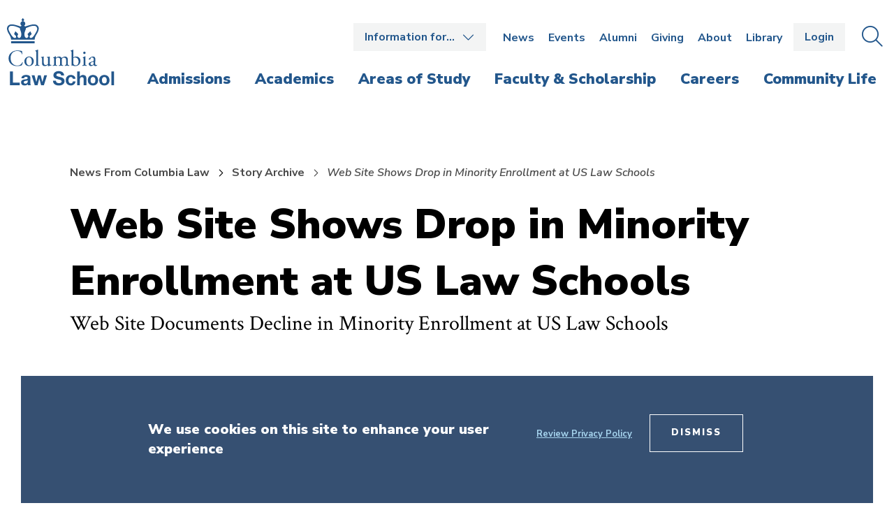

--- FILE ---
content_type: text/html; charset=UTF-8
request_url: https://www.law.columbia.edu/news/archive/web-site-shows-drop-minority-enrollment-us-law-schools
body_size: 10144
content:
<!DOCTYPE html>
<html lang="en" dir="ltr" prefix="content: http://purl.org/rss/1.0/modules/content/  dc: http://purl.org/dc/terms/  foaf: http://xmlns.com/foaf/0.1/  og: http://ogp.me/ns#  rdfs: http://www.w3.org/2000/01/rdf-schema#  schema: http://schema.org/  sioc: http://rdfs.org/sioc/ns#  sioct: http://rdfs.org/sioc/types#  skos: http://www.w3.org/2004/02/skos/core#  xsd: http://www.w3.org/2001/XMLSchema# ">
  <head>
    <!-- Google Tag Manager -->
    <script>(function(w,d,s,l,i){w[l]=w[l]||[];w[l].push({'gtm.start':
          new Date().getTime(),event:'gtm.js'});var f=d.getElementsByTagName(s)[0],
        j=d.createElement(s),dl=l!='dataLayer'?'&l='+l:'';j.async=true;j.src=
        'https://www.googletagmanager.com/gtm.js?id='+i+dl;f.parentNode.insertBefore(j,f);
      })(window,document,'script','dataLayer','GTM-KZWKD4B');</script>
    <!-- End Google Tag Manager -->
    <meta charset="utf-8" />
<meta name="description" content="Web Site Documents Decline in Minority Enrollment at US Law Schools" />
<link rel="canonical" href="https://www.law.columbia.edu/news/archive/web-site-shows-drop-minority-enrollment-us-law-schools" />
<meta property="og:url" content="https://www.law.columbia.edu/news/archive/web-site-shows-drop-minority-enrollment-us-law-schools" />
<meta property="og:title" content="Web Site Shows Drop in Minority Enrollment at US Law Schools" />
<meta property="og:description" content="Web Site Documents Decline in Minority Enrollment at US Law Schools" />
<meta name="twitter:card" content="summary_large_image" />
<meta name="twitter:title" content="Web Site Shows Drop in Minority Enrollment at US Law Schools" />
<meta name="twitter:site:id" content="@ColumbiaLaw" />
<meta name="Generator" content="Drupal 10 (https://www.drupal.org)" />
<meta name="MobileOptimized" content="width" />
<meta name="HandheldFriendly" content="true" />
<meta name="viewport" content="width=device-width, initial-scale=1.0" />
<style>div#sliding-popup, div#sliding-popup .eu-cookie-withdraw-banner, .eu-cookie-withdraw-tab {background: #0779bf} div#sliding-popup.eu-cookie-withdraw-wrapper { background: transparent; } #sliding-popup h1, #sliding-popup h2, #sliding-popup h3, #sliding-popup p, #sliding-popup label, #sliding-popup div, .eu-cookie-compliance-more-button, .eu-cookie-compliance-secondary-button, .eu-cookie-withdraw-tab { color: #ffffff;} .eu-cookie-withdraw-tab { border-color: #ffffff;}</style>
<link rel="icon" href="/themes/custom/oho/columbia_law/favicon.ico" type="image/vnd.microsoft.icon" />

    <title>Web Site Shows Drop in Minority Enrollment at US Law Schools | Columbia Law School</title>
    <link rel="stylesheet" media="all" href="/sites/default/files/css/css_tHFou7ut2wgUMr8WNegq7tkPw8zdZv6FPVl9yjYN8Qs.css?delta=0&amp;language=en&amp;theme=columbia_law&amp;include=eJxtiEsOgCAMRC9E7JFIgUGJhTEBwvXVnQtX74PpI3kWPKiXFW0Rgp_pE7JOGy6zDV3orJCPbwvhze540AftkN0Y1G6dUCcb" />
<link rel="stylesheet" media="all" href="//fonts.googleapis.com/css?family=Crimson+Text:400,400i,600,600i,700,700i|Nunito+Sans:200,200i,300,300i,400,400i,600,600i,700,700i,800,800i,900,900i&amp;display=swap" />
<link rel="stylesheet" media="all" href="/sites/default/files/css/css_2jJJpLzB8ZTZ3kynyorH0VOFiJisY_FRNP1RkaiyJlU.css?delta=2&amp;language=en&amp;theme=columbia_law&amp;include=eJxtiEsOgCAMRC9E7JFIgUGJhTEBwvXVnQtX74PpI3kWPKiXFW0Rgp_pE7JOGy6zDV3orJCPbwvhze540AftkN0Y1G6dUCcb" />

    

    <script type='text/javascript' src='https://platform-api.sharethis.com/js/sharethis.js#property=65ad794f92c73d001906c8b4&product=sop' async='async'></script>
  </head>
  <body>
    <!-- Google Tag Manager (noscript) -->
    <noscript><iframe src="https://www.googletagmanager.com/ns.html?id=GTM-KZWKD4B"
                    height="0" width="0" style="display:none;visibility:hidden"></iframe></noscript>
  <!-- End Google Tag Manager (noscript) -->
    <div class="skip-link">
      <a href="#main-menu" class="element-invisible element-focusable">Skip to main site navigation</a>
      <a href="#main-content" class="element-invisible element-focusable">Skip to main content</a>
    </div>
    
      <div class="dialog-off-canvas-main-canvas" data-off-canvas-main-canvas>
    
<div  class="page fixed-header">

  <div class="oho-alert__wrapper"></div>


      <div class="system-region">
      <div class="grid-container">
        <div class="system-messages">
          <div data-drupal-messages-fallback class="hidden"></div>

        </div>
        

      </div>
    </div>
  
      <header class="site-header claw-header">
      <section class="claw-header--mobile">
        <a href="/" class="claw-header--mobile__logo">
          <img width="177" height="16" src="/themes/custom/oho/columbia_law/assets/img/logos/Columbia_Law_logo-inline-blue.svg" alt="Columbia Law School logo">
        </a>
        <div class="claw-header--mobile__buttons">
          <button class="claw-header__button--search" data-button-open-text="Open the search panel" data-button-close-text="Close the search panel" data-button-enable-at="1024" data-button-open-class="search-panel-open">
            <span class="show-for-sr">Open the search panel</span>
          </button>
          <button class="claw-header__button--menu" data-button-open-text="Open the main menu" data-button-close-text="Close the main menu" data-button-enable-at="0" data-button-disable-at="1024" data-button-open-class="mobile-menu-open">
            <span class="show-for-sr">Open the main menu</span>
          </button>
        </div>
      </section><!-- /.claw-header--mobile -->
      <section class="claw-header--search">
        <div class="site-search">
  <button class="site-search__toggle" data-button-open-text="Open the search panel" data-button-close-text="Close the search panel" data-button-enable-at="1024" data-button-open-class="search-panel-open">
    <span class="show-for-sr"></span>
  </button>
  <form id="search-block-form" class="search-form search-block-form" action="/search/content" method="get" accept-charset="UTF-8" >
    <div class="js-form-item form-item js-form-type-search form-type-search js-form-item-keys form-item-keys form-no-label">
      <label for="edit-keys" class="visually-hidden">Search</label>
      <input id="edit-keys" class="form-search" placeholder="Search law.columbia.edu..." title="Enter the terms you wish to search for." data-drupal-selector="edit-keys" type="search" name="keys" value="" size="15" maxlength="128">
    </div>
    <div data-drupal-selector="edit-actions" class="form-actions js-form-wrapper form-wrapper" id="edit-actions">
      <button id="edit-submit" class="button js-form-submit form-submit" data-drupal-selector="edit-submit">Go</button>
    </div>
  </form>
</div>        <button class="claw-header--search__close">
          <span class="show-for-sr">Close the search panel</span>
          <i class="fal fa-times"></i>
        </button>
      </section><!-- /.claw-header--search -->
      <section class="claw-header--dropdown">
        <div class="claw-header__utility-container">
          <div class="claw-header__container claw-header__container--utility">
            <nav id="audience-menu" class="audience-menu accessible-menu" data-item-open-text="Open the %s menu" data-item-close-text="Close the %s menu">
  <ul class="menu">
    <li class="menu-item--expanded">
      <span class="audience-menu__trigger">Information for&hellip;</span>
              

              <ul class="menu">
              <li class="menu-item--collapsed li--level-one">
        <a href="/incoming-jd-students" data-drupal-link-system-path="node/17371">Incoming J.D. Students</a>
              </li>
          <li class="li--level-one">
        <a href="/current-students" data-drupal-link-system-path="node/342">Current Students</a>
              </li>
          <li class="li--level-one">
        <a href="https://faculty-resources.law.columbia.edu/" rel="noopener">Faculty</a>
              </li>
          <li class="li--level-one">
        <a href="https://finance-admin.law.columbia.edu/" rel="noopener">Staff</a>
              </li>
          <li class="li--level-one">
        <a href="/employers" data-drupal-link-system-path="node/4836">Employers</a>
              </li>
          <li class="li--level-one">
        <a href="/about/departments/communications/public-affairs/media-guide-experts" data-drupal-link-system-path="node/4133">Media</a>
              </li>
        </ul>
  


          </li>
  </ul>
</nav>
<nav id="utility-menu" class="claw-header__utility">
      

              <ul class="menu">
              <li class="menu-item--collapsed li--level-one">
        <a href="/news" data-drupal-link-system-path="node/23006">News</a>
              </li>
          <li class="li--level-one">
        <a href="/events" data-drupal-link-system-path="node/39">Events</a>
              </li>
          <li class="menu-item--collapsed li--level-one">
        <a href="/alumni" data-drupal-link-system-path="node/3932">Alumni</a>
              </li>
          <li class="menu-item--collapsed li--level-one">
        <a href="/giving" data-drupal-link-system-path="node/4380">Giving</a>
              </li>
          <li class="menu-item--collapsed li--level-one">
        <a href="/about" data-drupal-link-system-path="node/29">About</a>
              </li>
          <li class="menu-item--collapsed li--level-one">
        <a href="/library" data-drupal-link-system-path="node/402">Library</a>
              </li>
        </ul>
  


  </nav>
<div id="block-login-logout-header">
  
    
      <a href="/caslogin" class="btn btn--login">Login</a>
  </div>


            <button class="claw-header__button--search" data-button-open-text="Open the search panel" data-button-close-text="Close the search panel" data-button-enable-at="1024" data-button-open-class="search-panel-open">
              <span><span class="show-for-sr">Open the </span>Search<span class="show-for-sr"> panel</span></span>
            </button>
          </div><!-- /.claw-header__container-->
        </div><!-- /.claw-header__utility -->
        <div class="claw-header__main" id="main-menu">
          <div class="claw-header__container">
            <nav class="claw-header--main-nav ">
              <a class="claw-header--main-nav__logo" href="/">
                <img width="154" height="97" src="/themes/custom/oho/columbia_law/assets/img/logos/Columbia_Law_logo-stacked-blue.svg" alt="Columbia Law School logo">
              </a>
              <a class="claw-header--main-nav__sticky-logo" href="/">
                <img width="265" height="24" src="/themes/custom/oho/columbia_law/assets/img/logos/Columbia_Law_logo-inline-white.svg" alt="Columbia Law School logo">
              </a>
                

        <ul class="menu">
              <li>
          <a href="/admissions"><span>Admissions</span></a>
          <div class="claw-header__mega-menu">
            <nav class="claw-header-mega-menu__nav">
              <div class="claw-header-mega-menu__text">
                <div class="claw-header-mega-menu__title"><a href="/admissions" data-drupal-link-system-path="node/11">Admissions</a></div>
                              </div>
                                      <ul class="menu">
              <li>
          <a href="/admissions/why-columbia" data-drupal-link-system-path="node/419">Why Columbia</a>
                  </li>
              <li>
          <a href="/admissions/jd" data-drupal-link-system-path="node/233">J.D. Admissions</a>
                  </li>
              <li>
          <a href="/admissions/graduate-admissions" data-drupal-link-system-path="node/9356">Graduate Admissions</a>
                  </li>
          </ul>
  
                          </nav>
          </div>
        </li>
              <li>
          <a href="/academics"><span>Academics</span></a>
          <div class="claw-header__mega-menu">
            <nav class="claw-header-mega-menu__nav">
              <div class="claw-header-mega-menu__text">
                <div class="claw-header-mega-menu__title"><a href="/academics" data-drupal-link-system-path="node/12">Academics</a></div>
                              </div>
                                      <ul class="menu">
              <li>
          <a href="/academics/jd-program-and-curriculum" title="J.D. Program and Curriculum" data-drupal-link-system-path="node/238">J.D. Program and Curriculum</a>
                  </li>
              <li>
          <a href="/academics/llm-program-and-curriculum" data-drupal-link-system-path="node/346">LL.M. Program and Curriculum</a>
                  </li>
              <li>
          <a href="/academics/executive-llm-program-and-curriculum" data-drupal-link-system-path="node/337">Executive LL.M. Program and Curriculum</a>
                  </li>
              <li>
          <a href="/academics/jsd-program-and-curriculum" data-drupal-link-system-path="node/370">J.S.D. Program and Curriculum</a>
                  </li>
              <li>
          <a href="/academics/international-programs" data-drupal-link-system-path="node/393">International Programs</a>
                  </li>
              <li>
          <a href="/academics/public-interest" data-drupal-link-system-path="node/3972">Public Interest and Public Service</a>
                  </li>
              <li>
          <a href="/academics/experiential" title="Experiential Learning" data-drupal-link-system-path="node/376">Experiential Learning</a>
                  </li>
              <li>
          <a href="/academics/dual-degrees" data-drupal-link-system-path="node/397">Dual and Joint Degrees</a>
                  </li>
              <li>
          <a href="/academics/courses" data-drupal-link-system-path="academics/courses">Courses</a>
                  </li>
              <li>
          <a href="/academics/registration-services" data-drupal-link-system-path="node/3973">Registration Services and Academic Rules</a>
                  </li>
              <li>
          <a href="/academics/academic-calendar" data-drupal-link-system-path="node/4153">Academic Calendar</a>
                  </li>
              <li>
          <a href="/academics/executive-education" data-drupal-link-system-path="node/6691">Executive Education</a>
                  </li>
          </ul>
  
                          </nav>
          </div>
        </li>
              <li>
          <a href="/areas-of-study"><span>Areas of Study</span></a>
          <div class="claw-header__mega-menu">
            <nav class="claw-header-mega-menu__nav">
              <div class="claw-header-mega-menu__text">
                <div class="claw-header-mega-menu__title"><a href="/areas-of-study" data-drupal-link-system-path="node/13">Areas of Study</a></div>
                              </div>
                                      <ul class="menu">
              <li>
          <a href="/areas-of-study/administrative-law-and-public-policy" data-drupal-link-system-path="node/40351">Administrative Law and Public Policy</a>
                  </li>
              <li>
          <a href="/areas-of-study/climate-environmental-and-energy-law" data-drupal-link-system-path="node/277">Climate, Environmental, and Energy Law</a>
                  </li>
              <li>
          <a href="/areas-of-study/constitutional-law" data-drupal-link-system-path="node/28">Constitutional Law</a>
                  </li>
              <li>
          <a href="/areas-of-study/corporate-business-and-transactional-law" data-drupal-link-system-path="node/273">Corporate, Business, and Transactional Law</a>
                  </li>
              <li>
          <a href="/areas-of-study/criminal-justice" data-drupal-link-system-path="node/275">Criminal Justice</a>
                  </li>
              <li>
          <a href="/areas-of-study/family-gender-and-sexuality" data-drupal-link-system-path="node/278">Family, Gender, and Sexuality</a>
                  </li>
              <li>
          <a href="/areas-of-study/intellectual-property-and-technology" data-drupal-link-system-path="node/279">Intellectual Property and Technology</a>
                  </li>
              <li>
          <a href="/areas-of-study/international-and-comparative-law" data-drupal-link-system-path="node/280">International and Comparative Law</a>
                  </li>
              <li>
          <a href="/areas-of-study/law-and-philosophy" data-drupal-link-system-path="node/40651">Law and Philosophy</a>
                  </li>
              <li>
          <a href="/areas-of-study/law-workplace" data-drupal-link-system-path="node/281">Law of the Workplace</a>
                  </li>
              <li>
          <a href="/areas-of-study/leadership" data-drupal-link-system-path="node/282">Leadership</a>
                  </li>
              <li>
          <a href="/areas-of-study/legal-history" data-drupal-link-system-path="node/283">Legal History</a>
                  </li>
              <li>
          <a href="/areas-of-study/litigation-and-dispute-resolution" data-drupal-link-system-path="node/284">Litigation and Dispute Resolution</a>
                  </li>
              <li>
          <a href="/areas-of-study/national-security-and-privacy" data-drupal-link-system-path="node/285">National Security and Privacy</a>
                  </li>
              <li>
          <a href="/areas-of-study/social-justice-and-human-rights" data-drupal-link-system-path="node/286">Social Justice and Human Rights</a>
                  </li>
          </ul>
  
                          </nav>
          </div>
        </li>
              <li>
          <a href="/faculty-scholarship"><span>Faculty &amp; Scholarship</span></a>
          <div class="claw-header__mega-menu">
            <nav class="claw-header-mega-menu__nav">
              <div class="claw-header-mega-menu__text">
                <div class="claw-header-mega-menu__title"><a href="/faculty-scholarship" data-drupal-link-system-path="node/14">Faculty &amp; Scholarship</a></div>
                              </div>
                                      <ul class="menu">
              <li>
          <a href="/faculty-and-scholarship/all-faculty?type=23&amp;aos=All" data-drupal-link-query="{&quot;aos&quot;:&quot;All&quot;,&quot;type&quot;:&quot;23&quot;}" data-drupal-link-system-path="node/70">Faculty Directory</a>
                  </li>
              <li>
          <a href="/faculty-scholarship/research-centers-and-programs" data-drupal-link-system-path="node/101">Research Centers and Programs</a>
                  </li>
              <li>
          <a href="https://scholarship.law.columbia.edu/" target="_blank" aria-label="opens Scholarship Archive in new window" rel="noopener">Scholarship Archive</a>
                  </li>
              <li>
          <a href="/faculty-scholarship/workshops-lectures-colloquia-and-conferences" data-drupal-link-system-path="node/4103">Workshops, Lectures, Colloquia, and Conferences</a>
                  </li>
          </ul>
  
                          </nav>
          </div>
        </li>
              <li>
          <a href="/careers"><span>Careers</span></a>
          <div class="claw-header__mega-menu">
            <nav class="claw-header-mega-menu__nav">
              <div class="claw-header-mega-menu__text">
                <div class="claw-header-mega-menu__title"><a href="/careers" data-drupal-link-system-path="node/15">Careers</a></div>
                              </div>
                                      <ul class="menu">
              <li>
          <a href="/careers/private-sector" data-drupal-link-system-path="node/3919">Private Sector Careers</a>
                  </li>
              <li>
          <a href="/careers/public-interest" data-drupal-link-system-path="node/424">Public Interest and Public Service Careers</a>
                  </li>
              <li>
          <a href="/careers/academic-careers" data-drupal-link-system-path="node/308">Academic Careers</a>
                  </li>
              <li>
          <a href="/careers/judicial-careers" data-drupal-link-system-path="node/373">Judicial Careers</a>
                  </li>
              <li>
          <a href="/careers/employment-statistics" data-drupal-link-system-path="node/4020">Employment Statistics</a>
                  </li>
              <li>
          <a href="/careers/employment-policies" data-drupal-link-system-path="node/3957">Employment Policies</a>
                  </li>
          </ul>
  
                          </nav>
          </div>
        </li>
              <li>
          <a href="/community-life"><span>Community Life</span></a>
          <div class="claw-header__mega-menu">
            <nav class="claw-header-mega-menu__nav">
              <div class="claw-header-mega-menu__text">
                <div class="claw-header-mega-menu__title"><a href="/community-life" data-drupal-link-system-path="node/10">Community Life</a></div>
                              </div>
                                      <ul class="menu">
              <li>
          <a href="/community-life/welcome" data-drupal-link-system-path="node/3959">Welcome</a>
                  </li>
              <li>
          <a href="/community-life/visit-campus" data-drupal-link-system-path="node/316">Visit Campus</a>
                  </li>
              <li>
          <a href="/community-life/your-campus-your-city" data-drupal-link-system-path="node/239">Your Campus, Your City</a>
                  </li>
              <li>
          <a href="/community-life/strategic-initiatives" data-drupal-link-system-path="node/4004">Strategic Initiatives</a>
                  </li>
              <li>
          <a href="/community-life/student-life" data-drupal-link-system-path="node/202">Student Life</a>
                  </li>
              <li>
          <a href="/community-life/inclusion-and-belonging" data-drupal-link-system-path="node/3985">Inclusion and Belonging</a>
                  </li>
          </ul>
  
                          </nav>
          </div>
        </li>
          </ul>
  






            </nav>
          </div><!-- /.claw-header__container-->
        </div><!-- /.claw-header__main -->
      </section><!-- /.claw-header--dropdown -->
    </header>
  
  <div class="page-wrapper">
    <main id="main-content" class="main-content ">
      
      <div id="block-main-page-content">
  
    
      






<article about="/news/archive/web-site-shows-drop-minority-enrollment-us-law-schools" class="news news--detail">
  <section class="news-hero ">
    <div class="grid-container">
      <div class="news-hero__text-wrap">
        <div class="news-hero__text-group">
          <h1><span>Web Site Shows Drop in Minority Enrollment at US Law Schools</span>
</h1>
                          <div class="padded-row">
        <ol class="breadcrumbs">
                            <li >
                                            <a href="/news">News From Columbia Law</a>
                                    </li>
                            <li >
                                            <a href="/news/archive">Story Archive</a>
                                    </li>
                            <li class="active">
                                            <span>Web Site Shows Drop in Minority Enrollment at US Law Schools</span>
                                    </li>
                    </ol>
    </div>

                  </div>
                  <div class="news-hero__intro">
            <div class="news__intro-text intro-text">
              Web Site Documents Decline in Minority Enrollment at US Law Schools
            </div>
          </div>
              </div>

          </div>
  </section>

  <section class="clearfix">
    <div class="grid-container">
      <div class="grid-x grid-padding-x">
        <div class="cell initial-12 medium-8 cell--news__content">
          <div><u>Press contact</u>:</div>
<div>James O’Neill 212-854-1584 Cell: 646-596-2935</div>
<div><a href="/cdn-cgi/l/email-protection#9bf1faf6fee8b5f4f5fef2f7f7dbf7faecb5f8f4f7eef6f9f2fab5feffee"><span class="__cf_email__" data-cfemail="0a606b676f792465646f6366664a666b7d246965667f6768636b246f6e7f">[email&#160;protected]</span></a></div>
<div>&nbsp;</div>
<div>December 28, 2007 (NEW YORK) – A new Web site created by Columbia Law School documents a disturbing drop in enrollment by African-American and Mexican-American students in America’s law schools. Even though African-American and Mexican-American students have applied to law schools in relatively constant numbers over the past 15 years, their representation in law schools has fallen.</div>
<div>&nbsp;</div>
<div><strong>Access the data on the new Web site by <a href="http://www2.law.columbia.edu/civilrights/" target="_blank" aria-label="opens clicking here in new window">clicking here</a>.</strong> The site’s URL is http://www2.law.columbia.edu/civilrights.</div>
<div>&nbsp;</div>
<div>Even more worrisome is the fact that during the same period, African-American and Mexican-American applicants are doing better than ever on leading indicators used by law schools to determine admissibility – undergraduate grade point average and LSAT scores. In addition, the size of law school classes and the total number of law schools have increased – making room for nearly 4,000 more students.</div>
<div>&nbsp;</div>
<div>Despite all that, first-year African-American and Mexican-American enrollment has declined 8.6 percent, from a combined 3,937 in 1992 to 3,595 in 2005. The data are provided together for the first time on a new Web site created by Columbia Law School’s Lawyering in the Digital Age Clinic, in collaboration with the <a href="http://www.saltlaw.org/" target="_blank" aria-label="opens Society of American Law Teachers in new window">Society of American Law Teachers</a> (SALT).</div>
<div>&nbsp;</div>
<div>``Most folks are not aware of the numbers, even among those interested in diversity issues,’’ said Conrad Johnson, Clinical Professor of Law at Columbia Law School and a member of SALT’s Board of Governors. ``Law school admissions among African-Americans and Mexican-Americans is not as happy a story as some might think.’’</div>
<div>&nbsp;</div>
<div><strong><a href="http://www.law.columbia.edu/fac/Conrad_Johnson" target="_blank" aria-label="opens Conrad Johnson in new window">Conrad Johnson</a>, </strong>recognized nationally as a leader in innovative legal education, access to justice and technology,<strong> is available to speak with the media about the new Web site and the story behind the statistics. He can be reached at 212-854-2141 or <a href="/cdn-cgi/l/email-protection#f5969f9a9d9b869a9bb5999482db969a998098979c94db909180"><span class="__cf_email__" data-cfemail="66050c090e08150908260a07114805090a130b040f0748030213">[email&#160;protected]</span></a>.</strong></div>
<div>&nbsp;</div>
<div>``The statistics help people focus on the numbers, not on ideology. Nowhere else on the Web are these statistics pulled together in such depth,’’ Johnson said. The site includes 12 graphs and nearly 200 data points based on Law School Admission Council statistics for each year.</div>
<div>&nbsp;</div>
<div>SALT is concerned about the trend because a less diverse body of law students leads to a number of poor outcomes, including a less diverse pool of lawyers and judges to serve the public, diminished faith in the administration of justice and a less productive, creative workforce. In addition, a diverse classroom experience helps to teach students about the world beyond their own lives and to work with people very different from themselves – a key asset to being a lawyer, Johnson said.</div>
<div>&nbsp;</div>
<div>``We need our students to see more than one perspective and develop their critical thinking skills. You can’t do that if all they see is the same small cut of society in class after class,’’ Johnson said.</div>
<div>&nbsp;</div>
<div>The site includes an analysis of the 2003 U.S. Supreme Court decision written by then-Justice Sandra Day O’Connor in <em>Grutter v. Bollinger</em>, which reaffirmed the limited use of affirmative action in university and law school admissions. In this most significant affirmative action case in a generation, the Supreme Court found that ``student body diversity is a compelling state interest that can justify the use of race in university admissions.’’</div>
<div>&nbsp;</div>
<div>``We need diversity in our legal profession to promote better legal education and fairness in our system of justice,’’ Johnson said. </div>
<div>&nbsp;</div>
<div>Columbia Law School students Cristina Quintero ’08 and Jeffrey Penn ’07 helped create the Web site as part of their experience in the Lawyering in the Digital Age Clinic. Paula Johnson, a SALT board member and professor at Syracuse University College of Law, prepared the analysis of the <em>Grutter </em>case.</div>
<div>&nbsp;</div>
<div>Students in Columbia Law School’s <a href="http://www.law.columbia.edu/focusareas/clinics/digital" target="_blank" aria-label="opens Lawyering in the Digital Age Clinic in new window">Lawyering in the Digital Age Clinic</a> get hands-on experience using the digital technologies reshaping the profession.<span> They </span>work with public-interest lawyers and members of the judiciary. Students have handled eviction cases, advocated to restore essential government benefits, raised awareness about the collateral consequences of criminal charges, organized the <em>pro bono</em> efforts of the private bar in response to 9/11, and worked with community groups to press for affordable housing. </div>
<div>&nbsp;</div>
<div><a href="http://www.law.columbia.edu/" target="_blank" aria-label="opens Columbia Law School in new window">Columbia Law School</a>, founded in 1858, stands at the forefront of legal education and of the law in a global society. Columbia Law School joins traditional strengths in international and comparative law, constitutional law, administrative law, business law and human rights law with pioneering work in the areas of intellectual property, digital technology, sexuality and gender, and criminal law. </div>
        </div>
        <div class="cell initial-12 medium-4 large-3 cell--news__sidebar">
          <section class="sidebar">
                                    
            <div class="news-story__social-sharing">
              <p>Share</p>
              <!-- ShareThis BEGIN -->
              <div class="sharethis-inline-share-buttons addthis_sharing_toolbox"></div>
              <!-- ShareThis END -->
            </div>
          </section>
        </div>
      </div>
    </div>
  </section>
</article>




  </div>


    </main>
  </div>

      
  <section class="sock">
    <div class="grid-container">
                <ul class="sock__links grid-x grid-padding-x">
              <li class="cell initial-12 medium-4">
            <a href="/admissions" class=""><span>Admissions </span></a>

        </li>
              <li class="cell initial-12 medium-4">
            <a href="/admissions/why-columbia" class=""><span>Why Columbia</span></a>

        </li>
              <li class="cell initial-12 medium-4">
            <a href="/community-life/visit-campus" class=""><span>Visit </span></a>

        </li>
          </ul>
  
    </div>
  </section>

<footer class="site-footer">
  <div class="grid-container">
    <div class="grid-x grid-padding-x">
      <div class="site-footer__info cell initial-12 medium-4 large-3">
        <a class="site-footer__logo" href="/">
          <img src="/themes/custom/oho/columbia_law/assets/img/logos/Columbia_Law_logo-stacked-white.svg" alt="Columbia Law School logo">
        </a>
                  <div class="site-footer__address">
            <p>435 West 116th Street<br>New York, NY 10027</p>
          </div>
                          <div class="site-footer__phone"><p>-</p></div>
                          <div class="site-footer__contact-link"><a href="/about/contact-us">Contact Us</a></div>
        
        <div class="site-footer__social-media">
          

  <h2 class="show-for-sr">Social Media (Administrative Title)</h2>

          <ul class="social-media">
              <li><a href="https://x.com/columbialaw" target="_blank" aria-label="Opens in a new window">
    <span class="show-for-sr">X</span>
    <i class="fab fa-x-twitter"></i>


</a>
</li>
              <li><a href="https://www.linkedin.com/school/columbia-law-school/" target="_blank" aria-label="Opens in a new window">
    <span class="show-for-sr">LinkedIn</span>
    <i class="fab fa-linkedin-in"></i>


</a>
</li>
              <li><a href="https://www.facebook.com/columbialawschool/" target="_blank" aria-label="Opens in a new window">
    <span class="show-for-sr">Facebook</span>
    <i class="fab fa-facebook-square"></i>


</a>
</li>
              <li><a href="https://www.instagram.com/columbialawschool" target="_blank" aria-label="Opens in a new window">
    <span class="show-for-sr">Instagram</span>
    <i class="fab fa-instagram"></i>


</a>
</li>
              <li><a href="https://www.youtube.com/channel/UCEGWwS9UmNRbt7cK3D5Nt7w" target="_blank" aria-label="Opens in a new window">
    <span class="show-for-sr">Youtube</span>
    <i class="fab fa-youtube-square"></i>


</a>
</li>
          </ul>
  


        </div>
      </div>
      <div class="site-footer__stack cell initial-12 medium-8 large-9">
        <div class="site-footer__columns">
          <div class="grid-x grid-padding-x">
                          <div class="cell initial-12 medium-4">
                <nav class="site-footer__main-nav">
                  

              <ul class="menu">
              <li class="menu-item--collapsed li--level-one">
        <a href="/admissions" data-drupal-link-system-path="node/11">Admissions</a>
              </li>
          <li class="menu-item--collapsed li--level-one">
        <a href="/academics" data-drupal-link-system-path="node/12">Academics</a>
              </li>
          <li class="menu-item--collapsed li--level-one">
        <a href="/areas-of-study" data-drupal-link-system-path="node/13">Areas of Study</a>
              </li>
          <li class="menu-item--collapsed li--level-one">
        <a href="/faculty-scholarship" data-drupal-link-system-path="node/14">Faculty &amp; Scholarship</a>
              </li>
          <li class="menu-item--collapsed li--level-one">
        <a href="/careers" data-drupal-link-system-path="node/15">Careers</a>
              </li>
          <li class="menu-item--collapsed li--level-one">
        <a href="/community-life" data-drupal-link-system-path="node/10">Community Life</a>
              </li>
        </ul>
  



                </nav>
              </div>
                                      <div class="cell initial-12 medium-4">
                <nav class="site-footer__info-for">
                  <span>Information for&hellip;</span>
                  

              <ul class="menu">
              <li class="menu-item--collapsed li--level-one">
        <a href="/incoming-jd-students" data-drupal-link-system-path="node/17371">Incoming J.D. Students</a>
              </li>
          <li class="li--level-one">
        <a href="/current-students" data-drupal-link-system-path="node/342">Current Students</a>
              </li>
          <li class="li--level-one">
        <a href="https://faculty-resources.law.columbia.edu/" rel="noopener">Faculty</a>
              </li>
          <li class="li--level-one">
        <a href="https://finance-admin.law.columbia.edu/" rel="noopener">Staff</a>
              </li>
          <li class="li--level-one">
        <a href="/employers" data-drupal-link-system-path="node/4836">Employers</a>
              </li>
          <li class="li--level-one">
        <a href="/about/departments/communications/public-affairs/media-guide-experts" data-drupal-link-system-path="node/4133">Media</a>
              </li>
        </ul>
  



                  <a href="/caslogin" class="btn btn--login">Login</a>
                </nav>
              </div>
                                      <div class="cell initial-12 medium-4">
                <nav class="site-footer__utility-nav">
                  

              <ul class="menu">
              <li class="menu-item--collapsed li--level-one">
        <a href="/news" data-drupal-link-system-path="node/23006">News</a>
              </li>
          <li class="li--level-one">
        <a href="/events" data-drupal-link-system-path="node/39">Events</a>
              </li>
          <li class="menu-item--collapsed li--level-one">
        <a href="/alumni" data-drupal-link-system-path="node/3932">Alumni</a>
              </li>
          <li class="menu-item--collapsed li--level-one">
        <a href="/giving" data-drupal-link-system-path="node/4380">Giving</a>
              </li>
          <li class="menu-item--collapsed li--level-one">
        <a href="/about" data-drupal-link-system-path="node/29">About</a>
              </li>
          <li class="menu-item--collapsed li--level-one">
        <a href="/library" data-drupal-link-system-path="node/402">Library</a>
              </li>
          <li class="li--level-one">
        <a href="/about/consumer-information-aba-required-disclosures">Consumer Information (ABA Required Disclosures)</a>
              </li>
        </ul>
  



                </nav>
              </div>
                      </div>
        </div>
        <div class="site-footer__campaign">
                                    <span class="site-footer__campaign--background">  <img loading="lazy" src="/sites/default/files/styles/1000x136/public/2023-12/DonateNow_BackgroundArt_1000x136%20%281%29.jpg?h=88d35edf&amp;itok=Tq88KERJ" width="1000" height="136" alt="donate banner footer" typeof="foaf:Image" />


</span>
            
                          <span class="site-footer__campaign--title">Support Columbia Law School</span>
                                          <a href="https://law.givenow.columbia.edu/?ac=CLS8" class="btn" rel="noopener">Donate</a>

      
                  </div>
      </div>
    </div>
  </div>
  <div class="site-footer__copyright">
    <div class="grid-container">
            <p>© Copyright 2026 The Trustees of <a href="https://www.columbia.edu/" target="_blank" aria-label="opens Columbia University in new window">Columbia University</a>&nbsp;in the City of New York.</p>
    </div>
  </div>
</footer>


  </div>

  </div>

    
    <script data-cfasync="false" src="/cdn-cgi/scripts/5c5dd728/cloudflare-static/email-decode.min.js"></script><script type="application/json" data-drupal-selector="drupal-settings-json">{"path":{"baseUrl":"\/","pathPrefix":"","currentPath":"node\/738","currentPathIsAdmin":false,"isFront":false,"currentLanguage":"en"},"pluralDelimiter":"\u0003","suppressDeprecationErrors":true,"ajaxPageState":{"libraries":"eJxti0EOwyAMBD-E8JOQCZuAajDCoKi_b9NDm0NPOzvSYIVN9VHwntqlcNtA-CNDws5Lptu1TT5hWkE39ifidc1p1sCCMelLHxfZQIdoZHGdBx-DezZKY3UW_zN-tb6iFMtIzp42UelqX-adQ78","theme":"columbia_law","theme_token":null},"ajaxTrustedUrl":[],"eu_cookie_compliance":{"cookie_policy_version":"1.0.0","popup_enabled":true,"popup_agreed_enabled":false,"popup_hide_agreed":false,"popup_clicking_confirmation":false,"popup_scrolling_confirmation":false,"popup_html_info":"\u003Cdiv id=\u0022sliding-popup\u0022 style=\u0022height: auto; width: 100%; bottom: 0px;\u0022 class=\u0022sliding-popup-bottom\u0022\u003E\n  \u003Carticle class=\u0022cookie-compliance-popup\u0022\u003E\n    \u003Cdiv class=\u0022eu-cookie-compliance-banner eu-cookie-compliance-banner-info\u0022\u003E\n      \u003Cdiv class=\u0022popup-content info eu-cookie-compliance-content\u0022\u003E\n        \u003Cdiv id=\u0022popup-text\u0022 class=\u0022eu-cookie-compliance-message\u0022\u003E\n          \u003Cdiv class=\u0022grid-container\u0022\u003E\n            \u003Cdiv class=\u0022grid-x\u0022\u003E\n              \u003Cdiv class=\u0022cell\u0022\u003E\n                \u003Ch2\u003EWe use cookies on this site to enhance your user experience\u003C\/h2\u003E\n\n\n                \u003Cdiv id=\u0022popup-buttons\u0022 class=\u0022eu-cookie-compliance-buttons\u0022\u003E\n                  \n                                      \u003Cbutton type=\u0022button\u0022 class=\u0022find-more-button eu-cookie-compliance-more-button\u0022\u003EReview Privacy Policy\u003C\/button\u003E\n                                                      \u003Cbutton type=\u0022button\u0022 class=\u0022btn agree-button eu-cookie-compliance-default-button\u0022\u003EDismiss\u003C\/button\u003E\n                \u003C\/div\u003E\n              \u003C\/div\u003E\n            \u003C\/div\u003E\n          \u003C\/div\u003E\n        \u003C\/div\u003E\n      \u003C\/div\u003E\n    \u003C\/div\u003E\n  \u003C\/article\u003E\n\u003C\/div\u003E","use_mobile_message":false,"mobile_popup_html_info":"\u003Cdiv id=\u0022sliding-popup\u0022 style=\u0022height: auto; width: 100%; bottom: 0px;\u0022 class=\u0022sliding-popup-bottom\u0022\u003E\n  \u003Carticle class=\u0022cookie-compliance-popup\u0022\u003E\n    \u003Cdiv class=\u0022eu-cookie-compliance-banner eu-cookie-compliance-banner-info\u0022\u003E\n      \u003Cdiv class=\u0022popup-content info eu-cookie-compliance-content\u0022\u003E\n        \u003Cdiv id=\u0022popup-text\u0022 class=\u0022eu-cookie-compliance-message\u0022\u003E\n          \u003Cdiv class=\u0022grid-container\u0022\u003E\n            \u003Cdiv class=\u0022grid-x\u0022\u003E\n              \u003Cdiv class=\u0022cell\u0022\u003E\n                \n\n                \u003Cdiv id=\u0022popup-buttons\u0022 class=\u0022eu-cookie-compliance-buttons\u0022\u003E\n                  \n                                      \u003Cbutton type=\u0022button\u0022 class=\u0022find-more-button eu-cookie-compliance-more-button\u0022\u003EReview Privacy Policy\u003C\/button\u003E\n                                                      \u003Cbutton type=\u0022button\u0022 class=\u0022btn agree-button eu-cookie-compliance-default-button\u0022\u003EDismiss\u003C\/button\u003E\n                \u003C\/div\u003E\n              \u003C\/div\u003E\n            \u003C\/div\u003E\n          \u003C\/div\u003E\n        \u003C\/div\u003E\n      \u003C\/div\u003E\n    \u003C\/div\u003E\n  \u003C\/article\u003E\n\u003C\/div\u003E","mobile_breakpoint":768,"popup_html_agreed":false,"popup_use_bare_css":false,"popup_height":"auto","popup_width":"100%","popup_delay":1000,"popup_link":"\/privacy-policy","popup_link_new_window":true,"popup_position":false,"fixed_top_position":true,"popup_language":"en","store_consent":false,"better_support_for_screen_readers":false,"cookie_name":"","reload_page":false,"domain":"","domain_all_sites":false,"popup_eu_only":false,"popup_eu_only_js":false,"cookie_lifetime":100,"cookie_session":0,"set_cookie_session_zero_on_disagree":0,"disagree_do_not_show_popup":false,"method":"default","automatic_cookies_removal":true,"allowed_cookies":"","withdraw_markup":"\u003Cbutton type=\u0022button\u0022 class=\u0022eu-cookie-withdraw-tab\u0022\u003EPrivacy settings\u003C\/button\u003E\n\u003Cdiv aria-labelledby=\u0022popup-text\u0022 class=\u0022eu-cookie-withdraw-banner\u0022\u003E\n  \u003Cdiv class=\u0022popup-content info eu-cookie-compliance-content\u0022\u003E\n    \u003Cdiv id=\u0022popup-text\u0022 class=\u0022eu-cookie-compliance-message\u0022 role=\u0022document\u0022\u003E\n      \u003Ch2\u003EWe use cookies on this site to enhance your user experience\u003C\/h2\u003E\n\u003Cp\u003EYou have given your consent for us to set cookies.\u003C\/p\u003E\n\n    \u003C\/div\u003E\n    \u003Cdiv id=\u0022popup-buttons\u0022 class=\u0022eu-cookie-compliance-buttons\u0022\u003E\n      \u003Cbutton type=\u0022button\u0022 class=\u0022eu-cookie-withdraw-button \u0022\u003EWithdraw consent\u003C\/button\u003E\n    \u003C\/div\u003E\n  \u003C\/div\u003E\n\u003C\/div\u003E","withdraw_enabled":false,"reload_options":0,"reload_routes_list":"","withdraw_button_on_info_popup":false,"cookie_categories":[],"cookie_categories_details":[],"enable_save_preferences_button":true,"cookie_value_disagreed":"0","cookie_value_agreed_show_thank_you":"1","cookie_value_agreed":"2","containing_element":"body","settings_tab_enabled":false,"olivero_primary_button_classes":"","olivero_secondary_button_classes":"","close_button_action":"close_banner","open_by_default":true,"modules_allow_popup":true,"hide_the_banner":false,"geoip_match":true,"unverified_scripts":["\/"]},"oho_alert":{"store_locally":null,"store_time_active":null,"store_time_inactive":null},"user":{"uid":0,"permissionsHash":"043a3c1f812f3cc74665f85817e25c1936784a4a66c33e85b3f66175a1eac4f8"}}</script>
<script src="/sites/default/files/js/js_Al01P3n1JBJFSHvlNv6ZvNgMw5BUlhlAssYx0kZiQB4.js?scope=footer&amp;delta=0&amp;language=en&amp;theme=columbia_law&amp;include=eJxLLY1Pzs_PzkwFUrkFOZmJecmp-qlYBHXyM_LjE3NSi0r04SywWFJicap-ek5-UmIOAK6XHms"></script>

  </body>
</html>


--- FILE ---
content_type: image/svg+xml
request_url: https://www.law.columbia.edu/themes/custom/oho/columbia_law/assets/img/logos/Columbia_Law_logo-stacked-blue.svg
body_size: 7082
content:
<?xml version="1.0" encoding="UTF-8"?>
<svg width="154px" height="97px" viewBox="0 0 154 97" version="1.1" xmlns="http://www.w3.org/2000/svg" xmlns:xlink="http://www.w3.org/1999/xlink">
    <!-- Generator: Sketch 58 (84663) - https://sketch.com -->
    <title>Stack Logo</title>
    <desc>Created with Sketch.</desc>
    <g id="⚙️-Symbols" stroke="none" stroke-width="1" fill="none" fill-rule="evenodd">
        <g id="Wrapper/Main-Nav/Desktop" transform="translate(-82.000000, -26.000000)" fill="#23578C">
            <g id="Header" transform="translate(82.000000, 26.000000)">
                <g id="logos/stack/blue">
                    <g id="Stack-Logo">
                        <path d="M4.28653543,95.9196625 L18.2035276,95.9196625 L18.2035276,92.2821625 L8.61308661,92.2821625 L8.61308661,76.2432125 L4.28653543,76.2432125 L4.28653543,95.9196625 Z M29.6407559,90.4076375 C29.6407559,91.26245 29.5304094,93.68745 26.4710236,93.68745 C25.2038583,93.68745 24.0737165,93.32855 24.0737165,91.8687 C24.0737165,90.435525 25.1759685,90.0220625 26.3885669,89.7747125 C27.6011654,89.5540375 28.9798898,89.52615 29.6407559,88.9477875 L29.6407559,90.4076375 Z M24.5151024,86.05355 C24.652126,84.51125 25.6173543,83.905 27.1052126,83.905 C28.4827244,83.905 29.6407559,84.15235 29.6407559,85.8340875 C29.6407559,87.4321625 27.4083622,87.3497125 25.0110551,87.7074 C22.5858583,88.0384125 20.1606614,88.8095625 20.1606614,92.0336 C20.1606614,94.955725 22.3105984,96.304025 25.0110551,96.304025 C26.7474961,96.304025 28.5663937,95.8372125 29.8056693,94.54105 C29.8335591,95.0102875 29.9439055,95.4783125 30.0821417,95.9196625 L34.0497638,95.9196625 C33.6920472,95.3400875 33.553811,94.04635 33.553811,92.7501875 L33.553811,85.3369625 C33.553811,81.9201375 30.1367087,81.2872125 27.2980157,81.2872125 C24.1016063,81.2872125 20.8215276,82.389375 20.6008346,86.05355 L24.5151024,86.05355 Z M57.3656063,81.6727875 L53.3422047,81.6727875 L50.7229921,91.3170125 L50.6684252,91.3170125 L48.2432283,81.6727875 L44.4405197,81.6727875 L42.0698898,91.3449 L42.0141102,91.3449 L39.3961102,81.6727875 L35.2623622,81.6727875 L39.7829291,95.9196625 L43.8342205,95.9196625 L46.2594173,86.356675 L46.3139843,86.356675 L48.8495276,95.9196625 L52.8729291,95.9196625 L57.3656063,81.6727875 Z M65.8537953,89.387925 C65.7980157,94.237925 69.8771969,96.3876875 74.2316378,96.3876875 C79.5779843,96.3876875 82.4166772,93.68745 82.4166772,90.0778375 C82.4166772,85.6134125 78.0076693,84.7040375 76.574378,84.3451375 C71.6415276,83.078075 70.704189,82.8852875 70.704189,81.3696625 C70.704189,79.7158125 72.3023937,79.13745 73.6799055,79.13745 C75.7473858,79.13745 77.4280472,79.7437 77.5662835,82.1117125 L81.755811,82.1117125 C81.755811,77.5648375 77.9797795,75.7751875 73.8727087,75.7751875 C70.3185827,75.7751875 66.5146614,77.704275 66.5146614,81.72735 C66.5146614,85.420625 69.4637008,86.5494625 72.3848504,87.321825 C75.2793228,88.092975 78.2271496,88.451875 78.2271496,90.57375 C78.2271496,92.5852875 75.9122992,93.025425 74.3965512,93.025425 C72.0817008,93.025425 70.0421102,92.0057125 70.0421102,89.387925 L65.8537953,89.387925 Z M98.098,86.6876875 C97.8494173,83.0501875 94.7633543,81.2872125 91.4008189,81.2872125 C86.7711181,81.2872125 84.1252283,84.5658125 84.1252283,89.00235 C84.1252283,93.272775 87.0184882,96.304025 91.3183622,96.304025 C95.0665039,96.304025 97.6845039,94.237925 98.1804567,90.4634125 L94.4044252,90.4634125 C94.1570551,92.1997125 93.1093701,93.3564375 91.2904724,93.3564375 C88.8373858,93.3564375 88.0382835,90.90355 88.0382835,88.8653375 C88.0382835,86.7701375 88.8652756,84.2348 91.3729291,84.2348 C92.9990236,84.2348 94.0188189,85.0884 94.2674016,86.6876875 L98.098,86.6876875 Z M100.384961,95.9196625 L104.298016,95.9196625 L104.298016,88.451875 C104.298016,85.5576375 105.207465,84.373025 107.329512,84.373025 C109.148409,84.373025 109.837165,85.5309625 109.837165,87.8723 L109.837165,95.9196625 L113.751433,95.9196625 L113.751433,87.1557125 C113.751433,83.62855 112.703748,81.2872125 108.54211,81.2872125 C107.082142,81.2872125 105.373591,82.05715 104.380472,83.6564375 L104.298016,83.6564375 L104.298016,76.2432125 L100.384961,76.2432125 L100.384961,95.9196625 Z M115.735244,88.8095625 C115.735244,93.32855 118.628504,96.304025 123.093291,96.304025 C127.585969,96.304025 130.479228,93.32855 130.479228,88.8095625 C130.479228,84.2626875 127.585969,81.2872125 123.093291,81.2872125 C118.628504,81.2872125 115.735244,84.2626875 115.735244,88.8095625 L115.735244,88.8095625 Z M119.648299,88.8095625 C119.648299,86.5227875 120.447402,84.2348 123.093291,84.2348 C125.767071,84.2348 126.566173,86.5227875 126.566173,88.8095625 C126.566173,91.0696625 125.767071,93.3564375 123.093291,93.3564375 C120.447402,93.3564375 119.648299,91.0696625 119.648299,88.8095625 L119.648299,88.8095625 Z M132.022866,88.8095625 C132.022866,93.32855 134.916126,96.304025 139.380913,96.304025 C143.872378,96.304025 146.76685,93.32855 146.76685,88.8095625 C146.76685,84.2626875 143.872378,81.2872125 139.380913,81.2872125 C134.916126,81.2872125 132.022866,84.2626875 132.022866,88.8095625 L132.022866,88.8095625 Z M135.935921,88.8095625 C135.935921,86.5227875 136.735024,84.2348 139.380913,84.2348 C142.05348,84.2348 142.853795,86.5227875 142.853795,88.8095625 C142.853795,91.0696625 142.05348,93.3564375 139.380913,93.3564375 C136.735024,93.3564375 135.935921,91.0696625 135.935921,88.8095625 L135.935921,88.8095625 Z M149.41274,95.9196625 L153.325795,95.9196625 L153.325795,76.2432125 L149.41274,76.2432125 L149.41274,95.9196625 Z" id="Fill-1"></path>
                        <path d="M14.6172677,46.9827987 C19.5998346,46.9827987 20.9579449,49.6357487 21.5084646,51.6727487 C21.6382126,51.7382237 21.9935039,51.7382237 22.0905118,51.6072737 C21.8322283,49.7957987 21.5727323,47.8885362 21.5727323,46.9827987 C21.3787165,47.0143237 21.1519606,46.9827987 20.7639291,46.8857987 C19.2433307,46.5293237 16.6556457,46.2383237 15.0707795,46.2383237 C11.6403386,46.2383237 8.66462205,47.1440612 6.33522047,48.9870612 C3.97307874,50.8324862 2.25846457,53.7764362 2.25846457,57.3993862 C2.25846457,61.8310737 4.26410236,64.6440737 6.82025984,66.4240237 C9.18240157,68.0742362 11.9968425,68.6247112 14.7470157,68.6247112 C17.010937,68.6247112 19.2433307,68.1069737 19.955126,67.8790237 C20.3116299,67.7820237 20.6996614,67.6547112 21.0876929,67.5880237 C21.5412047,66.9429737 22.4142756,64.8065487 22.6410315,63.0605487 C22.5440236,62.8665487 22.1875197,62.8325987 22.0577717,62.9635487 C20.990685,65.0975487 19.1147953,67.8790237 14.8440236,67.8790237 C9.57043307,67.8790237 5.16991339,64.1287612 5.16991339,57.0744362 C5.16991339,50.2177487 9.50616535,46.9827987 14.6172677,46.9827987 Z M31.7634094,54.9089112 C27.9461496,54.9089112 24.8722126,57.8201237 24.8722126,61.8965487 C24.8722126,65.9402362 27.784874,68.5604487 31.505126,68.5604487 C35.5491417,68.5604487 38.3308425,65.6480237 38.3308425,61.6043362 C38.3308425,57.6249112 35.3878661,54.9089112 31.7634094,54.9089112 Z M35.5491417,62.1208612 C35.5491417,64.6137612 34.6760709,67.5880237 31.8288898,67.5880237 C28.9817087,67.5880237 27.655126,64.4197612 27.655126,61.4745987 C27.655126,57.9171237 29.2399921,55.8789112 31.375378,55.8789112 C34.449315,55.8789112 35.5491417,59.3733362 35.5491417,62.1208612 Z M44.3804961,49.1810612 C44.3804961,47.7587987 44.4459764,46.1413237 44.4775039,45.1713237 C44.4132362,45.0403737 44.2834882,44.9773237 44.1549528,44.9773237 C42.9896457,45.5920612 41.4690472,46.0770612 40.6602441,46.3353237 C40.4989685,46.4323237 40.4989685,46.8857987 40.6602441,46.9827987 L40.9840079,47.1755862 C41.9540866,47.7587987 41.9868268,47.9527987 41.9868268,49.8624862 L41.9868268,64.4840237 C41.9868268,66.8120237 41.9540866,67.1369737 40.757252,67.2982362 L40.0139291,67.3952362 C39.7871732,67.5577112 39.8514409,68.1069737 40.0781969,68.2039737 C41.0482756,68.1384987 42.0195669,68.1069737 43.1836614,68.1069737 C44.3162283,68.1069737 45.2547795,68.1384987 46.3218661,68.2039737 C46.548622,68.1069737 46.6128898,67.5577112 46.3873465,67.3952362 L45.6100709,67.2982362 C44.4459764,67.1369737 44.3804961,66.8120237 44.3804961,64.4840237 L44.3804961,49.1810612 Z M52.5982756,57.9498612 C52.5982756,56.3626987 52.6310157,55.6849112 52.6952835,55.1344362 C52.6625433,55.0046987 52.5655354,54.9392237 52.3715197,54.9089112 C51.6597244,55.1671737 50.398622,55.4569612 48.9095512,55.4909112 C48.6840079,55.5879112 48.6512677,56.0401737 48.8452835,56.2026487 L49.233315,56.3626987 C50.2046063,56.7846487 50.2046063,57.0744362 50.2046063,59.1138612 L50.2046063,64.5167612 C50.2046063,67.1369737 51.2716929,68.5604487 54.118874,68.5604487 C56.0275039,68.5604487 57.6123701,67.4922362 58.5836614,66.8762862 C58.7776772,66.8762862 58.874685,67.0399737 58.874685,67.3297612 L58.874685,68.6574487 C58.9389528,68.7847612 59.1014409,68.8829737 59.2627165,68.8829737 C60.3625433,68.2694487 62.2396457,67.9457112 63.500748,67.6850237 C63.7602441,67.5577112 63.7275039,66.9102362 63.5334882,66.7489737 C63.0799764,66.8459737 62.6604173,66.9102362 62.2711732,66.9102362 C61.3653622,66.9102362 61.2683543,65.9402362 61.2683543,63.3830737 L61.2683543,57.9498612 C61.2683543,56.7519112 61.3010945,55.7479612 61.3653622,55.1344362 C61.3338346,55.0046987 61.2368268,54.9392237 61.0743386,54.9089112 C60.3625433,55.2314362 58.5836614,55.4569612 57.2898189,55.4909112 C57.0303228,55.6206487 57.0303228,56.0729112 57.2570787,56.2026487 L57.6778504,56.3626987 C58.6479291,56.7519112 58.874685,56.8161737 58.874685,58.9198612 L58.874685,64.2257612 C58.874685,65.2284987 58.6479291,65.7122862 58.2271575,66.1014987 C57.5153622,66.7150237 56.4810157,67.0702862 55.6067323,67.0702862 C53.1487953,67.0702862 52.5982756,65.5837612 52.5982756,63.3515487 L52.5982756,57.9498612 Z M84.659378,64.4840237 C84.659378,66.8120237 84.6266378,67.1042362 83.4298031,67.2982362 L82.8477559,67.3952362 C82.621,67.5577112 82.6852677,68.1069737 82.9120236,68.2039737 C83.8178346,68.1384987 84.6921181,68.1069737 85.8562126,68.1069737 C86.9887795,68.1069737 87.9273307,68.1384987 88.9944173,68.2039737 C89.2211732,68.1069737 89.2854409,67.5577112 89.058685,67.3952362 L88.282622,67.2982362 C87.1185276,67.1369737 87.0530472,66.8120237 87.0530472,64.4840237 L87.0530472,58.9198612 C87.0530472,56.6876487 85.7919449,54.9089112 83.2030472,54.9089112 C81.6824488,54.9089112 80.0975827,55.6509612 78.8037402,56.5566987 C78.5127165,56.7519112 78.2859606,56.8816487 77.994937,56.8161737 C77.089126,55.4909112 76.183315,54.9089112 74.5657087,54.9089112 C73.0123701,54.9089112 71.4917717,55.6849112 70.2621969,56.5566987 C70.0354409,56.5566987 69.9069055,56.3966487 69.9069055,56.2026487 C69.9069055,55.9104362 69.9069055,55.4266487 69.9711732,54.6821737 C69.9069055,54.5196987 69.7444173,54.4554362 69.6158819,54.4554362 C68.9683543,54.9392237 67.1239921,55.7819112 66.3806693,56.0401737 C66.2181811,56.1383862 66.2181811,56.4936487 66.3479291,56.6221737 L66.6389528,56.8161737 C67.5120236,57.3993862 67.5120236,57.5606487 67.5120236,58.8228612 L67.5120236,64.4840237 C67.5120236,66.8120237 67.4804961,67.1369737 66.2836614,67.2982362 L65.5063858,67.3952362 C65.2796299,67.5577112 65.3451102,68.1069737 65.5718661,68.2039737 C66.574685,68.1384987 67.5447638,68.1069737 68.7100709,68.1069737 C69.8414252,68.1069737 70.7799764,68.1384987 71.6530472,68.2039737 C71.8798031,68.1069737 71.9452835,67.5577112 71.7185276,67.3952362 L71.1364803,67.2982362 C69.9711732,67.1042362 69.9069055,66.8120237 69.9069055,64.4840237 L69.9069055,59.4703362 C69.9069055,58.4336487 70.0681811,58.0141237 70.3919449,57.6249112 C70.8769843,57.0441237 71.7827953,56.4596987 73.109378,56.4596987 C75.1150157,56.4596987 76.0863071,57.6249112 76.0863071,59.7916487 L76.0863071,64.4840237 C76.0863071,66.8120237 76.0535669,67.1042362 74.8567323,67.2982362 L74.274685,67.3952362 C74.0479291,67.5577112 74.1121969,68.1069737 74.3389528,68.2039737 C75.2447638,68.1384987 76.1178346,68.1069737 77.2831417,68.1069737 C78.4157087,68.1069737 79.3530472,68.1384987 80.3243386,68.2039737 C80.5498819,68.1069737 80.6153622,67.5577112 80.3886063,67.3952362 L79.7095512,67.2982362 C78.5442441,67.1369737 78.4799764,66.8120237 78.4799764,64.4840237 L78.4799764,59.5345987 C78.4799764,58.4021237 78.5769843,58.0771737 78.9650157,57.5933862 C79.4185276,57.0113862 80.4213465,56.4596987 81.6509213,56.4596987 C83.6880866,56.4596987 84.659378,57.5933862 84.659378,59.7916487 L84.659378,64.4840237 Z M92.5521811,65.2927612 C92.5521811,66.9732862 92.5206535,67.5880237 92.4879134,68.0414987 C92.5521811,68.1724487 92.6819291,68.2354987 92.8116772,68.2354987 C92.8759449,68.2354987 92.908685,68.2354987 92.9414252,68.2039737 C93.1027008,67.9760237 93.3609843,67.7189737 93.6204803,67.7189737 C93.8787638,67.7189737 94.2995354,67.9129737 94.9785906,68.1384987 C95.6261181,68.3324987 96.5319291,68.5604487 97.7287638,68.5604487 C102.063803,68.5604487 105.17048,65.5498112 105.17048,61.2490737 C105.17048,57.6903862 102.678591,54.9089112 98.9910787,54.9089112 C97.405,54.9089112 96.1111575,55.4909112 95.2708268,55.9759112 C95.076811,55.9759112 94.947063,55.8461737 94.947063,55.2956987 L94.947063,49.1810612 C94.947063,47.7587987 95.0113307,46.3025862 95.076811,45.1713237 C95.0113307,45.0403737 94.8815827,44.9773237 94.7530472,44.9773237 C93.5234724,45.6235862 91.9701339,46.0443237 91.226811,46.3353237 C91.0643228,46.4323237 91.0643228,46.8857987 91.226811,46.9827987 L91.5493622,47.1755862 C92.5206535,47.7587987 92.5521811,47.9527987 92.5521811,49.8624862 L92.5521811,65.2927612 Z M94.947063,58.6615987 C94.947063,57.3993862 95.0113307,57.0441237 95.3350945,56.8161737 C95.7873937,56.5263862 96.5646693,56.2996487 97.534748,56.2996487 C100.738433,56.2996487 102.453047,58.8859112 102.453047,62.2178612 C102.453047,65.0005487 101.255,67.5880237 98.2138031,67.5880237 C97.1794567,67.5880237 96.3051732,67.2012362 95.7558661,66.5210237 C95.2053465,65.8432362 94.947063,64.8392862 94.947063,63.7080237 L94.947063,58.6615987 Z M109.796543,64.4840237 C109.796543,66.8120237 109.763803,67.1369737 108.566969,67.2982362 L107.887913,67.3952362 C107.661157,67.5577112 107.725425,68.1069737 107.952181,68.2039737 C108.857992,68.1384987 109.829283,68.1069737 110.993378,68.1069737 C112.125945,68.1069737 113.064496,68.1384987 114.034575,68.2039737 C114.261331,68.1069737 114.325598,67.5577112 114.098843,67.3952362 L113.419787,67.2982362 C112.255693,67.1369737 112.190213,66.8120237 112.190213,64.4840237 L112.190213,58.6615987 C112.190213,57.3351237 112.255693,55.7819112 112.319961,54.6482237 C112.28722,54.5196987 112.158685,54.4554362 111.996197,54.4554362 C111.252874,54.9392237 109.408512,55.7819112 108.663976,56.0401737 C108.502701,56.1383862 108.502701,56.4936487 108.631236,56.6221737 L108.923472,56.8161737 C109.796543,57.3993862 109.796543,57.5606487 109.796543,58.8228612 L109.796543,64.4840237 Z M110.86363,47.9200612 C109.893551,47.9200612 109.117488,48.6002737 109.117488,49.6672737 C109.117488,50.5414862 109.763803,51.2847487 110.766622,51.2847487 C111.672433,51.2847487 112.481236,50.7682237 112.481236,49.6017987 C112.481236,48.6972737 111.834921,47.9200612 110.86363,47.9200612 Z M119.727724,62.8022862 C117.657819,63.5443362 117.043031,64.2888112 117.043031,65.5498112 C117.043031,66.4567612 117.431063,67.2654987 118.04585,67.8159737 C118.59637,68.3009737 119.372433,68.5604487 120.310984,68.5604487 C121.216795,68.5604487 121.928591,68.1384987 122.640386,67.7517112 C123.286701,67.3952362 123.674732,67.1042362 123.901488,67.1042362 C124.095504,67.1042362 124.28952,67.3637112 124.419268,67.5577112 C124.969787,68.2694487 125.74585,68.5604487 126.521913,68.5604487 C128.107992,68.5604487 129.239346,67.2982362 129.239346,67.1369737 C129.239346,66.9102362 129.142339,66.7150237 129.013803,66.7150237 C128.916795,66.7150237 128.754307,66.8459737 128.593031,66.9429737 C128.399016,67.0399737 128.107992,67.1369737 127.784228,67.1369737 C126.521913,67.1369737 126.23089,65.8092862 126.29637,64.3227612 L126.490386,58.6919112 C126.587394,56.2656987 125.454827,54.9089112 123.125425,54.9089112 C120.763283,54.9089112 117.107299,57.2053862 117.107299,58.8859112 C117.107299,59.1781237 117.269787,59.3393862 117.560811,59.3393862 C118.04585,59.3393862 118.918921,59.1138612 119.405173,58.7258612 C119.663457,58.5306487 119.696197,58.1438612 119.727724,57.6249112 C119.793205,56.6221737 120.893031,56.1686987 121.798843,56.1686987 C123.80448,56.1686987 124.192512,57.7861737 124.160984,58.9829112 L124.128244,60.4730737 C124.128244,60.9568612 124.063976,61.2490737 123.577724,61.4091237 L119.727724,62.8022862 Z M119.533709,65.1618112 C119.533709,63.9008112 120.47226,63.4170237 122.38089,62.7695487 C122.962937,62.5743362 123.513457,62.4458112 123.707472,62.4458112 C123.901488,62.4458112 124.031236,62.5100737 124.031236,62.8665487 L123.966969,64.7750237 C123.934228,65.4528112 123.934228,65.9062862 123.546197,66.2954987 C123.222433,66.6180237 122.219614,67.1042362 121.572087,67.1042362 C119.922953,67.1042362 119.533709,65.7122862 119.533709,65.1618112 Z" id="FIll"></path>
                        <polygon id="Fill-8" points="5.89444094 35.8981237 39.5925512 35.8981237 39.5925512 33.1227112 5.89444094 33.1227112"></polygon>
                        <path d="M41.1061165,20.9808575 C38.9173764,24.7590075 36.7698646,28.4062075 34.0863843,28.4062075 C33.3163843,28.4062075 31.9546362,27.677495 32.4833291,25.66717 L35.0103843,23.1100075 C35.1849984,22.9184325 35.3147465,22.6953325 35.1959118,22.4043325 L33.5904315,19.020245 C33.498274,18.821395 33.320022,18.8323075 33.1320693,19.020245 L29.7489197,22.40797 C29.5621795,22.5862075 29.4833606,22.84447 29.6046205,23.1197075 L30.6729197,25.62352 C30.258211,27.2713075 29.186274,28.4765325 27.8766677,28.39287 C25.4526835,28.22797 23.4846362,23.618045 26.4057858,17.109345 C26.894463,16.013245 27.0799906,15.096595 27.030274,14.30362 C32.5657858,11.78647 39.682526,9.0765325 42.3963213,12.5006325 C44.0212031,14.553395 43.2633291,17.264545 41.1061165,20.9808575 M17.6095969,28.39287 C16.3060535,28.4765325 15.2280535,27.2713075 14.8145575,25.62352 L15.8852819,23.1197075 C16.0029039,22.84447 15.9252976,22.5862075 15.7434079,22.40797 L12.3590457,19.020245 C12.1674551,18.8323075 11.986778,18.821395 11.8970457,19.020245 L10.2939906,22.4043325 C10.1727307,22.6953325 10.3024787,22.9184325 10.4758803,23.1100075 L13.0065732,25.66717 C13.5352661,27.677495 12.1698803,28.4062075 11.4010929,28.4062075 C8.7188252,28.4062075 6.57252598,24.7590075 4.38136063,20.9808575 C2.22778583,17.264545 1.46627402,14.553395 3.0923685,12.5006325 C5.80495118,9.0765325 12.9253291,11.78647 18.4596283,14.30362 C18.4050614,15.096595 18.5942268,16.013245 19.0816913,17.109345 C22.0064787,23.618045 20.0372189,28.22797 17.6095969,28.39287 M43.7811087,10.7352325 C40.1760535,7.20322 33.8390142,9.4136075 26.6604315,11.7076575 C26.2554236,11.837395 25.8419276,11.725845 25.4757228,11.43242 C25.1628724,11.16567 24.8281953,10.9486325 24.5044315,10.75342 C25.5181638,10.15687 26.1960063,9.05107 26.1960063,7.787645 C26.1960063,6.06347 24.9288409,4.63757 23.2784945,4.3817325 L24.5492976,2.748495 C24.6705575,2.583595 24.6705575,2.3156325 24.5492976,2.1531575 L22.9717071,0.1185825 C22.9074394,0.0434075 22.8249827,-0.0002425 22.7473764,-0.0002425 C22.6612819,-0.0002425 22.5776126,0.0434075 22.5157701,0.1185825 L20.9442425,2.1531575 C20.8181323,2.3156325 20.8181323,2.583595 20.9442425,2.748495 L22.2077701,4.3817325 C20.5586362,4.63757 19.2938961,6.06347 19.2938961,7.787645 C19.2938961,9.05107 19.9717386,10.15687 20.9866835,10.75342 C20.6592819,10.9486325 20.3246047,11.16567 20.0117543,11.43242 C19.6467622,11.725845 19.2344787,11.837395 18.8282583,11.7076575 C11.648463,9.4136075 5.31142362,7.20322 1.7112189,10.7352325 C-2.6044189,14.9620075 2.41452598,21.8126325 3.99939213,24.621995 C5.10528189,26.5995825 5.89104567,28.899695 5.89104567,30.728145 L22.7473764,30.728145 L39.5988567,30.728145 C39.5988567,28.899695 40.3821953,26.5995825 41.4917228,24.621995 C43.0717386,21.8126325 48.0943213,14.9620075 43.7811087,10.7352325" id="Fill-10"></path>
                    </g>
                </g>
            </g>
        </g>
    </g>
</svg>

--- FILE ---
content_type: image/svg+xml
request_url: https://www.law.columbia.edu/themes/custom/oho/columbia_law/assets/img/nav-indicator-arrow--blue.svg
body_size: -64
content:
<svg height="15" viewBox="0 0 25 15" width="25" xmlns="http://www.w3.org/2000/svg"><path d="m6.04785325 24.7183445c.3756308.3755407.98457659.3755407 1.36029758 0l11.54399597-11.5439959c.3755406-.3756308.3755406-.9845766 0-1.3602976l-11.54399597-11.5439959c-.3821243-.36913731-.99116028-.35849518-1.36029758.02362912-.36002838.37283499-.36002838.96383347 0 1.33657828l10.86389225 10.8638922-10.86389225 10.8638923c-.37554062.3756308-.37554062.9845765 0 1.3602975z" fill="#23578c" fill-rule="evenodd" transform="matrix(0 1 -1 0 25 -5)"/></svg>